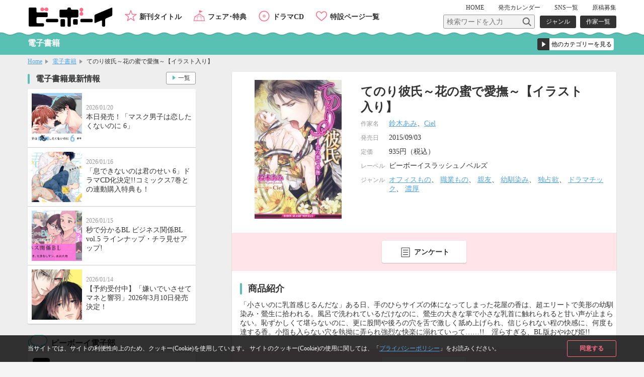

--- FILE ---
content_type: text/html; charset=UTF-8
request_url: https://www.b-boy.jp/ebook/103263
body_size: 8684
content:
<!DOCTYPE html>
<html lang="ja">
<head>
    <meta charset="UTF-8">
    <meta name="viewport" content="width=device-width,initial-scale=1.0,maximum-scale=1.0,minimum-scale=1.0,user-scalable=no"/>
            <meta name="description" content="「小さいのに乳首感じるんだな」ある日、手のひらサイズの体になってしまった花屋の香は、超エリートで美形の幼馴染み・鶯生に拾われる。風呂で洗われているだけなのに、鶯生の大きな掌で小さな乳首に触れられると甘い声が止まらない。恥ずかしくて堪らないのに、更に股間や後ろの穴を舌で激しく舐め上げられ、信じられない程の快感に、何度も達する香。小指も入らない穴を執拗に弄られ強烈な快楽に溺れていって……!!　淫らすぎる、BL版おやゆび姫!!">
        <meta property="og:description" content="「小さいのに乳首感じるんだな」ある日、手のひらサイズの体になってしまった花屋の香は、超エリートで美形の幼馴染み・鶯生に拾われる。風呂で洗われているだけなのに、鶯生の大きな掌で小さな乳首に触れられると甘い声が止まらない。恥ずかしくて堪らないのに、更に股間や後ろの穴を舌で激しく舐め上げられ、信じられない程の快感に、何度も達する香。小指も入らない穴を執拗に弄られ強烈な快楽に溺れていって……!!　淫らすぎる、BL版おやゆび姫!!"/>
        <meta name="twitter:description" content="「小さいのに乳首感じるんだな」ある日、手のひらサイズの体になってしまった花屋の香は、超エリートで美形の幼馴染み・鶯生に拾われる。風呂で洗われているだけなのに、鶯生の大きな掌で小さな乳首に触れられると甘い声が止まらない。恥ずかしくて堪らないのに、更に股間や後ろの穴を舌で激しく舐め上げられ、信じられない程の快感に、何度も達する香。小指も入らない穴を執拗に弄られ強烈な快楽に溺れていって……!!　淫らすぎる、BL版おやゆび姫!!"/>
        <meta name="keywords" content="てのり彼氏～花の蜜で愛撫～【イラスト入り】,BL">
    <link rel="shortcut icon" href="/img/favicon.ico">
    <link rel="apple-touch-icon" href="/img/apple-touch-icon.png">
    <!-- OGP -->
    <meta property="og:title" content="てのり彼氏～花の蜜で愛撫～【イラスト入り】 / ビーボーイWEB"/>
    <meta property="og:type" content="website"/>
    <meta property="og:url" content="https://www.b-boy.jp/ebook/103263"/>
    <meta property="og:image" content="https://www.b-boy.jp/img/product_images/img0103263.jpg"/>
    <meta property="og:site_name" content="ビーボーイWEB"/>
    <!-- twitter -->
    <meta name="twitter:card" content="summary"/>
    <meta name="twitter:site" content="@bboy_editor"/>
    <meta name="twitter:title" content="てのり彼氏～花の蜜で愛撫～【イラスト入り】 / ビーボーイWEB"/>
    <meta name="twitter:image" content="https://www.b-boy.jp/img/product_images/img0103263.jpg"/>
    <meta name="apple-mobile-web-app-title" content="ビーボーイ公式" />
<!-- Google Tag Manager (script) -->
<script>(function(w,d,s,l,i){w[l]=w[l]||[];w[l].push({'gtm.start':
        new Date().getTime(),event:'gtm.js'});var f=d.getElementsByTagName(s)[0],
        j=d.createElement(s),dl=l!='dataLayer'?'&l='+l:'';j.async=true;j.src=
        '//www.googletagmanager.com/gtm.js?id='+i+dl;f.parentNode.insertBefore(j,f);
    })(window,document,'script','dataLayer','GTM-5R7FSF');</script>
<!-- common -->
<link rel="stylesheet" href="/css/reset.css">
<link rel="stylesheet" href="/css/common.css">
<link rel="stylesheet" href="/css/sp.css">
<script src="/js/jquery-1.11.2.min.js"></script>
<script src="/js/common.js"></script>
<link href="https://fonts.googleapis.com/css?family=Raleway:600" rel="stylesheet">
<!-- drawer -->
<link rel="stylesheet" href="/js/drawer/drawer.css">
<script src="/js/drawer/drawer.js"></script>
<script src="/js/drawer/iscroll-lite.js"></script>
<script>
    $(document).ready(function() {
        $(".drawer").drawer();
    });
</script>
<!-- modal -->
<link rel="stylesheet" href="/js/modal/modal.css">
<script src="/js/modal/modal.js"></script>
<!-- bxslider -->
<link rel="stylesheet" href="/js/bxslider/jquery.bxslider.css">
<script src="/js/bxslider/jquery.bxslider.min.js"></script>
<script>
    $(document).ready(function(){
        var windowWidth = window.innerWidth;
        $('.calendar_slider').bxSlider({
            controls: true,
            moveSlides: 1,
            startSlide: 2,
            infiniteLoop: false,
            pager: false,
            touchEnabled: false
        });
        if (windowWidth > 768) {
            $('.main_slider').bxSlider({
                controls: false,
                auto: true,
                mode: 'fade',
                pause: 4500,
                pager: true,
                touchEnabled:false
            });
            $('.item_slider ul').bxSlider({
                controls: true,
                moveSlides: 1,
                maxSlides: 2,
                minSlides: 2,
                pager: false,
                slideWidth: 400,
                slideMargin: 8
            });
            $('.footer_specialpage_list ul').bxSlider({
                controls: true,
                moveSlides: 1,
                maxSlides: 6,
                minSlides: 6,
                pager: false,
                slideWidth: 400,
                slideMargin: 8
            });
        }  else {
            $('.main_slider').bxSlider({
                controls: false,
                auto: true,
                mode: 'fade',
                pause: 4500,
                pager: true,
                touchEnabled:true
            });
            $('.item_slider ul').bxSlider({
                controls: true,
                moveSlides: 1,
                maxSlides: 1,
                minSlides: 1,
                pager: false,
                slideWidth: 800,
                slideMargin: 0
            });
            $('.footer_specialpage_list ul').bxSlider({
                controls: false,
                auto: true,
                pager: true,
                pause: 6000,
                moveSlides:3,
                maxSlides: 3,
                minSlides: 3,
                slideWidth: 300,
                slideMargin: 8
            });
        }
        if (windowWidth < 767) {
            $('.specialpage_list').bxSlider({
                controls: false,
                auto: true,
                pager: true,
                pause: 6000,
                moveSlides:3,
                maxSlides: 3,
                minSlides: 3,
                slideWidth: 300,
                slideMargin: 8
            });
        }
    });
</script>
<!-- masonry -->
<script src="/js/masonry.pkgd.min.js"></script>
<script>
    $(window).load(function(){
        $('.side_bnrlist ul').masonry({
            itemSelector: '.item'
        });
    });
</script>
<!-- ellipsis -->
<script src="/js/jquery.dotdotdot.js"></script>
<script type="text/javascript">
    $(function() {
        $('.elp').dotdotdot();
        $('.switchbtn_list .list').click(function() {
            $('.elp').dotdotdot();
        })
    });
</script>
    <title>てのり彼氏～花の蜜で愛撫～【イラスト入り】 / 電子書籍 / ビーボーイWEB</title>
</head>
<body id="ebook">
<noscript><iframe src="//www.googletagmanager.com/ns.html?id=GTM-5R7FSF" height="0" width="0" style="display:none;visibility:hidden"></iframe></noscript>
<div id="cookie_agree">
	<div class="cookie_agree_contents">
		<div class="cookie_agree_text">当サイトでは、サイトの利便性向上のため、クッキー(Cookie)を使用しています。 サイトのクッキー(Cookie)の使用に関しては、「<a href="https://libre-inc.co.jp/privacy-policy/" target="_blank">プライバシーポリシー</a>」をお読みください。</div>
		<div class="cookie_agree_btn">同意する</div>
	</div>
</div>

<div id="wrapper" class="drawer drawer--right">

    <header>
    <div class="wbox">
        <h1><a href="/"><img src="/img/logo.svg" alt=""/></a></h1>
        <div id="header_sub">
            <nav id="header_sub_nav">
                <ul>
                    <li><a href="/">HOME</a></li>
                    <li class="calendar"><a href="/calendar">発売<span class="only_sp">日</span><span>カレンダー</span></a></li>
                    <li><a href="/pages/twitter">SNS一覧</a></li>
                    <li><a href="/pages/genkoubosyu">原稿募集</a></li>
                </ul>
            </nav>
            <div id="header_sub_search">
                <form name="" method="GET" class="header_sub_search" action="/search/">
                    <fieldset>
                        <input class="search_text" type="text" maxlength="100" name="q" placeholder="検索ワードを入力"><input class="search_btn" type="submit" value="">
                        <input type="hidden" name="search_type" value="product">
                    </fieldset>
                </form>
                <nav id="header_sub_search_nav">
                    <ul>
                        <li><a href="/genre/">ジャンル</a></li>
                        <li><a href="/author/">作家一覧</a></li>
                    </ul>
                </nav>
            </div>
        </div>
        <nav id="header_nav">
            <ul>
                <li class="newitem"><a href="/newitem">新刊タイトル</a></li>
                <li class="event"><a href="/tokuten/">フェア･特典</a></li>
                <li class="cddvd"><a href="/cddvd/">ドラマCD</a></li>
                <li class="specialpage"><a href="/special_list/">特設ページ一覧</a></li>
            </ul>
        </nav>
    </div>
    <div class="drawer-toggle btn_sp_nav"><div class="icon"></div><span class="open">メニュー</span><span class="close">閉じる</span></div>
</header>
    <div id="sp_nav">
    <nav class="drawer-nav">
        <div id="sp_nav_wrap">
            <form name="" method="GET" class="sp_nav_search" action="/search/">
                <fieldset>
                    <input class="search_text" type="text" maxlength="100" name="q" placeholder="検索ワードを入力">
                    <button class="search_btn" type="submit" value="">検索</button>
                    <input type="hidden" name="search_type" value="product">
                </fieldset>
            </form>
            <nav id="sp_nav_search_nav">
                <h3>目的で探す</h3>
                <ul>
                    <li><a href="/genre/">ジャンル</a></li>
                    <li><a href="/author/">作家一覧</a></li>
                </ul>
            </nav>
            <nav id="sp_nav_pickup_nav">
                <ul>
                    <li class="event"><a href="/tokuten/">フェア･特典</a></li>
                    <li class="newitem"><a href="/newitem">新刊タイトル</a></li>
                </ul>
            </nav>
            <div class="btn_recommend3"><a href="/recommend"><img src="/img/recommend.gif" alt="注目タイトルまとめてチェック！"/></a></div>
            <nav id="sp_nav_category">
                <h3>カテゴリーから探す</h3>
                <ul>
                    <li class="magazine"><a href="/magazine/">雑誌・アンソロジー</a></li>
                    <li class="comics"><a href="/comics/">コミックス</a></li>
                    <li class="novels"><a href="/novels/">ノベルズ</a></li>
                    <li class="cddvd"><a href="/cddvd/">ドラマCD・DVD</a></li>
                    <li class="ebook"><a href="/ebook/">電子書籍</a></li>
                    <li class="other"><a href="/other/">グッズ・その他</a></li>
                </ul>
                <div class="category_listpage"><a href="/list/">カテゴリー一覧</a></div>
                <div class="category_listpage"><a href="/label/">レーベル一覧</a></div>
            </nav>
            <nav id="sp_nav_menu">
                <h3>メニュー</h3>
                <ul>
                    <li><a href="/special_list/">特設一覧</a></li>
                    <li><a href="/news/">最新情報</a></li>
                    <li><a href="/calendar">発売カレンダー</a></li>
                    <li><a href="/pages/twitter">SNS一覧</a></li>
                    <li><a href="/pages/genkoubosyu">原稿募集</a></li>
                    <li><a href="/movie/">動画</a></li>
                    <li><a href="https://libre-inc.co.jp/ouenten/list.html?cat=bboy" target="_blank" class="text_s">ビーボーイ応援店</a></li>
                    <li><a href="https://libre-inc.co.jp/survey/" target="_blank">アンケート</a></li>
                </ul>
            </nav>
            <div id="sp_nav_home"><a href="/">HOME</a></div>
            <nav id="sp_nav_sns">
                <ul>
                    <li><a href="http://twitter.com/share?text=BL（ボーイズラブ）読むならビーボーイWEB！&url=https://www.b-boy.jp/&hashtags=ビーボーイ" onClick="window.open(encodeURI(decodeURI(this.href)), 'tweetwindow', 'width=650, height=470, personalbar=0, toolbar=0, scrollbars=1, sizable=1'); return false;" rel="nofollow"><img src="/img/btn_sns_twitter.png" alt="twitter"/></a></li>
                    <li class="line"><a href="http://line.me/R/msg/text/?[BL（ボーイズラブ）読むならビーボーイWEB！][https://www.b-boy.jp/]"><img src="/img/btn_sns_line.png" alt="LINE"/></a></li>
                </ul>
            </nav>
        </div>
    </nav>
</div>

    <div id="pagetitle_area">
        <div class="wbox">
            <h2>電子書籍</h2>
            <form name="" class="category_link">
    <label class="form_select">
        <select name="category_select">
            <option value="">他のカテゴリーを見る</option>
            <option value="/magazine/">雑誌・アンソロジー</option>
            <option value="/comics/">コミックス</option>
            <option value="/novels/">ノベルズ</option>
            <option value="/cddvd/">ドラマCD・DVD</option>
            <option value="/ebook/">電子書籍</option>
            <option value="/other/">グッズ・その他</option>
            <option value="/list/">カテゴリー一覧</option>
            <option value="/label/">レーベル一覧</option>
        </select>
    </label>
</form>        </div>
    </div><!-- /pagetitle_area -->

    <section id="breadcrumb">
        <ul class="wbox">
            <li><a href="/">Home</a></li>
            <li><a href="/ebook/">電子書籍</a></li>
            <li>てのり彼氏～花の蜜で愛撫～【イラスト入り】</li>
        </ul>
    </section><!-- /breadcrumb -->

    <div id="contents_wrapper">

        <div id="main">

            <section id="item_wrap">

                
                <section class="item_data">
                    <div class="item_data_l">
    <div class="itemimg">
        <div style="background-image: url(/img/product_images/img0103263.jpg)"></div>
    </div>
</div>
<div class="item_data_r">
    <ul class="item_sns">
        <li>
    <a href="http://twitter.com/share?text=てのり彼氏～花の蜜で愛撫～【イラスト入り】&url=https://www.b-boy.jp/ebook/103263" onClick="window.open(encodeURI(decodeURI(this.href)), 'tweetwindow', 'width=650, height=470, personalbar=0, toolbar=0, scrollbars=1, sizable=1'); return false;" rel="nofollow">
        <img src="/img/btn_sns_twitter.png" alt="twitter"/>
    </a>
</li>
<li class="line">
    <a href="http://line.me/R/msg/text/?[てのり彼氏～花の蜜で愛撫～【イラスト入り】][https://www.b-boy.jp/ebook/103263]">
        <img src="/img/btn_sns_line.png" alt="LINE"/>
    </a>
</li>
    </ul>
    <div class="item_data_head">
                <h2>てのり彼氏～花の蜜で愛撫～【イラスト入り】</h2>
        <p class="text"></p>
    </div>
    <div class="item_data_detail">
        <table width="100%" border="0">
            <tbody>
                                        <tr>
                    <th scope="row">作家名</th>
                    <td>
                        <a href="/author/3399">鈴木あみ</a>、<a href="/author/12496">Ciel</a>                    </td>
                </tr>
                                                <tr>
                <th scope="row">発売日</th>
                <td>2015/09/03</td>
            </tr>
                                        <tr>
                    <th scope="row">定価</th>
                    <td>
                                                    935円（税込）
                                            </td>
                </tr>
                                                                <tr>
                    <th scope="row">レーベル</th>
                    <td>
                                                    ビーボーイスラッシュノベルズ                                            </td>
                </tr>
                                        <tr>
                    <th scope="row">ジャンル</th>
                    <td>
                                                    <a href="/genre/result?genre[]=238">オフィスもの</a>、                            <a href="/genre/result?genre[]=239">職業もの</a>、                            <a href="/genre/result?genre[]=276">親友</a>、                            <a href="/genre/result?genre[]=278">幼馴染み</a>、                            <a href="/genre/result?genre[]=294">独占欲</a>、                            <a href="/genre/result?genre[]=311">ドラマチック</a>、                            <a href="/genre/result?genre[]=313">濃厚</a>                    </td>
                </tr>
                        </tbody>
        </table>
    </div>
</div>
                </section>

                <ul class="item_btnarea">
                    <li class="questionnaire"><a href="https://libre-inc.co.jp/survey/" target="_blank">アンケート</a></li>
                </ul>

                                                                        <section class="item_contents">
                        <h3>商品紹介</h3>
                        <div class="introduction">
                                                                                    「小さいのに乳首感じるんだな」ある日、手のひらサイズの体になってしまった花屋の香は、超エリートで美形の幼馴染み・鶯生に拾われる。風呂で洗われているだけなのに、鶯生の大きな掌で小さな乳首に触れられると甘い声が止まらない。恥ずかしくて堪らないのに、更に股間や後ろの穴を舌で激しく舐め上げられ、信じられない程の快感に、何度も達する香。小指も入らない穴を執拗に弄られ強烈な快楽に溺れていって……!!　淫らすぎる、BL版おやゆび姫!!                        </div>
                    </section>
                
                
                
                
                
                
                                    <ul class="item_btnarea">
                        <li class="questionnaire"><a href="https://libre-inc.co.jp/survey/" target="_blank">アンケート</a></li>
                    </ul>
                
                
            </section><!-- /item_contents -->

            <section class="main_contents bottomline">
                <h3>「てのり彼氏～花の蜜で愛撫～【イラスト入り】」関連商品</h3>
                <ul class="item_list_card">
                        <li >
        <a href="/novels/56512">
            <div class="itemimgbox">
                <div class="itemimg">
                    <div style="background-image: url(/img/product_images/img0056512.jpg)"></div>
                </div>
            </div>
            <div class="itemtext">
                <div class="category novels">ノベルズ</div>
                <p class="title">てのり彼氏～花の蜜で愛撫～</p>
                                    <p class="person"><span class="h">作家名</span><span>鈴木あみ、Ciel</span></p>
                                <p class="date">
                    <span class="h">発売日</span><span>2014/11/19</span>
                </p>
            </div>
        </a>
        <div class="btn"></div>
    </li>
    <li >
        <a href="/ebook/199480">
            <div class="itemimgbox">
                <div class="itemimg">
                    <div style="background-image: url(/img/product_images/img0199480.jpg)"></div>
                </div>
            </div>
            <div class="itemtext">
                <div class="category ebook">電子書籍</div>
                <p class="title">小説ビーボーイ　恋の色づく秋が来た！特集（2021年秋号）</p>
                                    <p class="person"><span class="h">作家名</span><span>笠井あゆみ、木原音瀬、小野浜こわし、夜光 花、彩寧一叶、古藤嗣己、鈴木あみ、みずかねりょう、幸崎ぱれす、Ciel、水壬楓子、しおべり由生、風祭おまる、剣　解</span></p>
                                <p class="date">
                    <span class="h">配信日</span><span>2022/01/27</span>
                </p>
            </div>
        </a>
        <div class="btn"></div>
    </li>
    <li >
        <a href="/magazine/191959">
            <div class="itemimgbox">
                <div class="itemimg">
                    <div style="background-image: url(/img/product_images/img0191959.jpg)"></div>
                </div>
            </div>
            <div class="itemtext">
                <div class="category magazine">雑誌・アンソロジー</div>
                <p class="title">小説b-Boy 2021年秋号</p>
                                    <p class="person"><span class="h">作家名</span><span>笠井あゆみ、木原音瀬、小野浜こわし、夜光 花、彩寧一叶、古藤嗣己、鈴木あみ、みずかねりょう、幸崎ぱれす、Ciel、水壬楓子、しおべり由生、風祭おまる、剣　解</span></p>
                                <p class="date">
                    <span class="h">発売日</span><span>2021/10/14</span>
                </p>
            </div>
        </a>
        <div class="btn"></div>
    </li>
    <li >
        <a href="/ebook/128722">
            <div class="itemimgbox">
                <div class="itemimg">
                    <div style="background-image: url(/img/product_images/img0128722.jpg)"></div>
                </div>
            </div>
            <div class="itemtext">
                <div class="category ebook">電子書籍</div>
                <p class="title">ジャガー宮殿の赤い薔薇【イラスト入り】</p>
                                    <p class="person"><span class="h">作家名</span><span>鈴木あみ、Ciel</span></p>
                                <p class="date">
                    <span class="h">配信日</span><span>2017/05/18</span>
                </p>
            </div>
        </a>
        <div class="btn"></div>
    </li>
    <li >
        <a href="/novels/109830">
            <div class="itemimgbox">
                <div class="itemimg">
                    <div style="background-image: url(/img/product_images/img0109830.jpg)"></div>
                </div>
            </div>
            <div class="itemtext">
                <div class="category novels">ノベルズ</div>
                <p class="title">ジャガー宮殿の赤い薔薇</p>
                                    <p class="person"><span class="h">作家名</span><span>鈴木あみ、Ciel</span></p>
                                <p class="date">
                    <span class="h">発売日</span><span>2016/07/19</span>
                </p>
            </div>
        </a>
        <div class="btn"></div>
    </li>
                </ul>
            </section>

            
                            <section class="main_contents">
                    <h3 class="bboy">同じジャンルの商品</h3>
                    <ul class="item_list_card">
                            <li >
        <a href="/ebook/133353">
            <div class="itemimgbox">
                <div class="itemimg">
                    <div style="background-image: url(/img/product_images/img0133353.jpg)"></div>
                </div>
            </div>
            <div class="itemtext">
                <div class="category ebook">電子書籍</div>
                <p class="title">マガジンビーボーイ 2017年9月号</p>
                            </div>
        </a>
        <div class="btn">
                    </div>
    </li>
    <li >
        <a href="/ebook/132291">
            <div class="itemimgbox">
                <div class="itemimg">
                    <div style="background-image: url(/img/product_images/img0132291.jpg)"></div>
                </div>
            </div>
            <div class="itemtext">
                <div class="category ebook">電子書籍</div>
                <p class="title">BE･BOY GOLD 2017年8月号</p>
                            </div>
        </a>
        <div class="btn">
                    </div>
    </li>
    <li >
        <a href="/ebook/127756">
            <div class="itemimgbox">
                <div class="itemimg">
                    <div style="background-image: url(/img/product_images/img0127756.jpg)"></div>
                </div>
            </div>
            <div class="itemtext">
                <div class="category ebook">電子書籍</div>
                <p class="title">小説ビーボーイ　溺愛しすぎる特集（2017年冬号）</p>
                                    <p class="person"><span class="h">作家名</span><span>宮緒 葵、朱月とまと、水壬楓子、しおべり由生、吉田ナツ、森原八鹿、彩寧一叶、高世ナオキ、遠野春日、円陣闇丸、東野ゆき、園千代子、東野 海、林 マキ、永井三郎、福嶋ユッカ、モリフジ、黒田 屑、ゆうき</span></p>
                            </div>
        </a>
        <div class="btn">
                    </div>
    </li>
    <li >
        <a href="/ebook/126438">
            <div class="itemimgbox">
                <div class="itemimg">
                    <div style="background-image: url(/img/product_images/img0126438.jpg)"></div>
                </div>
            </div>
            <div class="itemtext">
                <div class="category ebook">電子書籍</div>
                <p class="title">マガジンビーボーイ 2017年3月号</p>
                            </div>
        </a>
        <div class="btn">
                    </div>
    </li>
    <li >
        <a href="/ebook/124434">
            <div class="itemimgbox">
                <div class="itemimg">
                    <div style="background-image: url(/img/product_images/img0124434.jpg)"></div>
                </div>
            </div>
            <div class="itemtext">
                <div class="category ebook">電子書籍</div>
                <p class="title">マガジンビーボーイ 2017年1月号</p>
                            </div>
        </a>
        <div class="btn">
                    </div>
    </li>
                    </ul>
                </section>
            
        </div><!-- /main -->

        <div id="side_large">
            <div id="side_large_l">
                <section class="side_large_contents">
                    <h3>電子書籍最新情報</h3>
                    <ul class="news_list">
                        <li>
    <a href="/news/1768">
        <div class="newstmb">
            <div style="background-image: url(/img/news/1768.jpg)"></div>
        </div>
        <div class="newstextbox">
            <p class="date">2026/01/20</p>
            <p class="title">本日発売！「マスク男子は恋したくないのに 6」</p>
        </div>
    </a>
</li>
<li>
    <a href="/news/1763">
        <div class="newstmb">
            <div style="background-image: url(/img/news/1763.jpg)"></div>
        </div>
        <div class="newstextbox">
            <p class="date">2026/01/16</p>
            <p class="title">「息できないのは君のせい 6」ドラマCD化決定!!コミックス7巻との連動購入特典も！</p>
        </div>
    </a>
</li>
<li>
    <a href="/news/1767">
        <div class="newstmb">
            <div style="background-image: url(/img/news/1767.jpg)"></div>
        </div>
        <div class="newstextbox">
            <p class="date">2026/01/15</p>
            <p class="title">秒で分かるBL ビジネス関係BL vol.5 ラインナップ・チラ見せアップ!</p>
        </div>
    </a>
</li>
<li>
    <a href="/news/1765">
        <div class="newstmb">
            <div style="background-image: url(/img/news/1765.jpg)"></div>
        </div>
        <div class="newstextbox">
            <p class="date">2026/01/14</p>
            <p class="title">【予約受付中】「嫌いでいさせて マネと響羽」2026年3月10日発売決定！</p>
        </div>
    </a>
</li>
                    </ul>
                    <div class="btn_more"><a href="/news/ebook">一覧</a></div>
                </section>

                <section class="side_large_contents">
                    <h3 class="twitter">ビーボーイ電子部</h3>
                    <div class="twitter_wrap">
                        <a href="https://x.com/bboy_denshibu" target="_blank">
                            <img src="/webroot/img/libre_img/icon_x.svg" alt="ビーボーイ電子部X公式アカウント">
                            <p>@bboy_denshibu</p>
                        </a>
                        <div class="side_btn_more"><a href="/pages/twitter">SNS一覧</a></div>
                    </div>
                </section>

            </div><!-- /side_large_l -->

            <div id="side_large_r">
    <section class="side_large_contents">
        <h3 class="pickup">PICK UP コンテンツ</h3>
        <div class="side_bnrlist">
            <ul>
                <li class="item"><a href="/pages/digital_audio"><img src="/img/bnr_l_onseihaishin.png" alt="スマホで聴ける！ドラマCD音声配信サイト一覧"/></a></li>
                <li class="item"><a href="https://www.b-boy.jp/movie/?utm_source=%EF%BD%82%EF%BD%8E&utm_campaign=douga_bn_20180320"><img src="/img/bnr_movie.png" alt="キャストメッセージ・PV　動画公開中！"/></a></li>
                <li class="item"><a href="/pages/ebook_list"><img src="/img/bnr_l_digitalbook.png" alt="PC、スマホ、タブレットで人気タイトルが読める電子書籍"/></a></li>
                <li class="item"><a href="https://www.b-boy.jp/pages/guide?utm_source=tsukaikata_guide&utm_campaign=side_bnr"><img src="/img/bnr_guide.jpg" alt="使い方ガイド"/></a></li>
                <li class="item"><a href="/pages/genkoubosyu"><img src="/img/libre_img/bnr_entry.png" alt="マンガ家になりたいあなたの原稿募集中"/></a></li>

            </ul>
        </div>
    </section>

    <section class="side_large_contents">
        <h3 class="calendar">発売カレンダー</h3>
        <div class="calendar_wrap">
            <div class="calendar_slider">
                        <div class="calendar_monthbox">
        <div class="calendar_month">11月</div>
        <table>
            <tr>
                <th scope="col">SUN</th>
                <th scope="col">MON</th>
                <th scope="col">TUE</th>
                <th scope="col">WED</th>
                <th scope="col">THU</th>
                <th scope="col">FRI</th>
                <th scope="col">SAT</th>
            </tr>
            <tr>
                <td></td><td></td><td></td><td></td><td></td><td></td><td>1</td></tr><tr><td>2</td><td>3</td><td><a href="/calendar/2025/11#d4">4</a></td><td>5</td><td><a href="/calendar/2025/11#d6">6</a></td><td><a href="/calendar/2025/11#d7">7</a></td><td>8</td></tr><tr><td>9</td><td><a href="/calendar/2025/11#d10">10</a></td><td>11</td><td>12</td><td><a href="/calendar/2025/11#d13">13</a></td><td><a href="/calendar/2025/11#d14">14</a></td><td><a href="/calendar/2025/11#d15">15</a></td></tr><tr><td>16</td><td>17</td><td>18</td><td><a href="/calendar/2025/11#d19">19</a></td><td><a href="/calendar/2025/11#d20">20</a></td><td>21</td><td>22</td></tr><tr><td>23</td><td>24</td><td>25</td><td>26</td><td><a href="/calendar/2025/11#d27">27</a></td><td>28</td><td>29</td></tr><tr><td>30</td>            </tr>
        </table>
    </div>
        <div class="calendar_monthbox">
        <div class="calendar_month">12月</div>
        <table>
            <tr>
                <th scope="col">SUN</th>
                <th scope="col">MON</th>
                <th scope="col">TUE</th>
                <th scope="col">WED</th>
                <th scope="col">THU</th>
                <th scope="col">FRI</th>
                <th scope="col">SAT</th>
            </tr>
            <tr>
                <td></td><td><a href="/calendar/2025/12#d1">1</a></td><td>2</td><td>3</td><td><a href="/calendar/2025/12#d4">4</a></td><td><a href="/calendar/2025/12#d5">5</a></td><td>6</td></tr><tr><td>7</td><td>8</td><td>9</td><td><a href="/calendar/2025/12#d10">10</a></td><td>11</td><td>12</td><td>13</td></tr><tr><td>14</td><td><a href="/calendar/2025/12#d15">15</a></td><td><a href="/calendar/2025/12#d16">16</a></td><td>17</td><td><a href="/calendar/2025/12#d18">18</a></td><td><a href="/calendar/2025/12#d19">19</a></td><td>20</td></tr><tr><td>21</td><td>22</td><td>23</td><td>24</td><td><a href="/calendar/2025/12#d25">25</a></td><td><a href="/calendar/2025/12#d26">26</a></td><td>27</td></tr><tr><td>28</td><td>29</td><td><a href="/calendar/2025/12#d30">30</a></td><td>31</td><td></td><td></td><td></td></tr><tr>            </tr>
        </table>
    </div>
        <div class="calendar_monthbox">
        <div class="calendar_month">1月</div>
        <table>
            <tr>
                <th scope="col">SUN</th>
                <th scope="col">MON</th>
                <th scope="col">TUE</th>
                <th scope="col">WED</th>
                <th scope="col">THU</th>
                <th scope="col">FRI</th>
                <th scope="col">SAT</th>
            </tr>
            <tr>
                <td></td><td></td><td></td><td></td><td>1</td><td>2</td><td>3</td></tr><tr><td>4</td><td>5</td><td>6</td><td><a href="/calendar/2026/1#d7">7</a></td><td><a href="/calendar/2026/1#d8">8</a></td><td>9</td><td><a href="/calendar/2026/1#d10">10</a></td></tr><tr><td>11</td><td><a href="/calendar/2026/1#d12">12</a></td><td><a href="/calendar/2026/1#d13">13</a></td><td>14</td><td><a href="/calendar/2026/1#d15">15</a></td><td><a href="/calendar/2026/1#d16">16</a></td><td>17</td></tr><tr><td>18</td><td><a href="/calendar/2026/1#d19">19</a></td><td><a href="/calendar/2026/1#d20">20</a></td><td>21</td><td><a href="/calendar/2026/1#d22">22</a></td><td class="today"><a href="/calendar/2026/1#d23">23</a></td><td>24</td></tr><tr><td>25</td><td>26</td><td><a href="/calendar/2026/1#d27">27</a></td><td>28</td><td><a href="/calendar/2026/1#d29">29</a></td><td>30</td><td>31</td></tr><tr>            </tr>
        </table>
    </div>
        <div class="calendar_monthbox">
        <div class="calendar_month">2月</div>
        <table>
            <tr>
                <th scope="col">SUN</th>
                <th scope="col">MON</th>
                <th scope="col">TUE</th>
                <th scope="col">WED</th>
                <th scope="col">THU</th>
                <th scope="col">FRI</th>
                <th scope="col">SAT</th>
            </tr>
            <tr>
                <td></td><td></td><td></td><td></td><td></td><td></td><td></td></tr><tr><td>1</td><td>2</td><td>3</td><td>4</td><td><a href="/calendar/2026/2#d5">5</a></td><td><a href="/calendar/2026/2#d6">6</a></td><td>7</td></tr><tr><td>8</td><td><a href="/calendar/2026/2#d9">9</a></td><td>10</td><td>11</td><td>12</td><td>13</td><td>14</td></tr><tr><td>15</td><td>16</td><td>17</td><td>18</td><td><a href="/calendar/2026/2#d19">19</a></td><td>20</td><td>21</td></tr><tr><td>22</td><td>23</td><td>24</td><td>25</td><td><a href="/calendar/2026/2#d26">26</a></td><td>27</td><td><a href="/calendar/2026/2#d28">28</a></td></tr><tr>            </tr>
        </table>
    </div>
        <div class="calendar_monthbox">
        <div class="calendar_month">3月</div>
        <table>
            <tr>
                <th scope="col">SUN</th>
                <th scope="col">MON</th>
                <th scope="col">TUE</th>
                <th scope="col">WED</th>
                <th scope="col">THU</th>
                <th scope="col">FRI</th>
                <th scope="col">SAT</th>
            </tr>
            <tr>
                <td></td><td></td><td></td><td></td><td></td><td></td><td></td></tr><tr><td>1</td><td>2</td><td>3</td><td>4</td><td>5</td><td>6</td><td>7</td></tr><tr><td>8</td><td>9</td><td><a href="/calendar/2026/3#d10">10</a></td><td>11</td><td>12</td><td>13</td><td>14</td></tr><tr><td>15</td><td>16</td><td>17</td><td><a href="/calendar/2026/3#d18">18</a></td><td><a href="/calendar/2026/3#d19">19</a></td><td>20</td><td>21</td></tr><tr><td>22</td><td>23</td><td>24</td><td>25</td><td>26</td><td>27</td><td>28</td></tr><tr><td>29</td><td>30</td><td>31</td><td></td><td></td><td></td><td></td></tr><tr>            </tr>
        </table>
    </div>
            </div><!-- calendar_slider -->
            <div class="side_btn_more"><a href="/calendar">発売カレンダー</a></div>
        </div><!-- calendar_wrap -->
    </section>

    <section class="side_large_contents">
        <h3 class="link">おすすめLINK</h3>
        <div class="side_bnrlist">
            <ul>
                <li class="item"><a href="http://dakaretai-1st.com/" target="_blank"><img src="/img/bnr_special.png" alt="抱かれたい男1位に脅されています。TVアニメサイト"/></a></li>
                <li class="item"><a href="http://x-bl.jp/" target="_blank"><img src="/img/bnr_xbl.png" alt="女子による女子のための18禁レーベル"/></a></li>
            </ul>
        </div>
    </section>
</div><!-- /side_large_r -->

        </div><!-- /side_large -->

    </div><!-- /contents_wrapper -->

    <div id="footer_contents_wrap">
    <div class="wbox">
        <section class="footer_contents">
            <div class="footer_h3_box">
                <h3 class="category">カテゴリーTOP</h3>
                <div class="category_listpage"><a href="/list/">カテゴリー一覧</a></div>
            </div>
            <div class="footer_contents_box">
                <ul class="category_list">
                    <li class="magazine"><a href="/magazine/">雑誌・アンソロジー</a></li>
                    <li class="comics"><a href="/comics/">コミックス</a></li>
                    <li class="novels"><a href="/novels/">ノベルズ</a></li>
                    <li class="cddvd"><a href="/cddvd/">ドラマCD・DVD</a></li>
                    <li class="ebook"><a href="/ebook/">電子書籍</a></li>
                    <li class="other"><a href="/other/">グッズ・その他</a></li>
                </ul>
            </div>
        </section>
        <section class="footer_contents">
            <div class="footer_h3_box">
                <h3 class="specialpage">特設ページ</h3>
            </div>
            <div class="footer_contents_box">
                <div class="footer_specialpage_list">
                    <ul>
                            <li>
        <a href="https://www.b-boy.jp/special/uralove/?bnr_uralove3_251212f" target="_blank">
            <img src="/img/special_page/337_sb.jpg" alt="外岡もったす「裏切り者のラブソング 4」"/>
        </a>
    </li>
    <li>
        <a href="https://www.b-boy.jp/special/yonjyu/?bnr_yonjyu250206_f" target="_blank">
            <img src="/img/special_page/314_sb.jpg" alt="マミタ「40までにしたい10のこと ②」"/>
        </a>
    </li>
    <li>
        <a href="https://www.b-boy.jp/special/dakaretai_1st/?dakaichi_cpmics9221020_f" >
            <img src="/img/special_page/275_sb.jpg" alt="だかいち公式"/>
        </a>
    </li>
    <li>
        <a href="https://www.b-boy.jp/special/ennead/" target="_blank">
            <img src="/img/special_page/118_sb.jpg" alt="MOJITO「ENNEAD」"/>
        </a>
    </li>
                    </ul>
                </div>
            </div>
        </section>
    </div>
</div><!-- /footer_contents -->

    <div id="pagetop"><a href="#top">Top</a></div>

    <footer>
    <section id="footer_nav">
        <nav id="footer_nav_bboy">
            <h3>ビーボーイWEB</h3>
            <div class="footer_nav_wrap">
                <div class="f_c2wrap">
                    <ul>
                        <li><a href="/">HOME</a></li>
                        <li><a href="/newitem">新刊タイトル</a></li>
                        <li><a href="/tokuten/">フェア･特典</a></li>
                        <li><a href="/special_list/">特設ページ一覧</a></li>
                    </ul>
                    <ul>
                        <li><a href="/news/">最新情報</a></li>
                        <li><a href="/calendar">発売カレンダー</a></li>
                        <li><a href="/pages/twitter">SNS一覧</a></li>
                        <li><a href="/pages/genkoubosyu">原稿募集</a></li>
                        <li><a href="/movie/">動画</a></li>
                        <li><a href="/author/">作家一覧</a></li>
                        <li><a href="/genre/">ジャンル検索</a></li>
                        <li><a href="https://libre-inc.co.jp/ouenten/list.html?cat=bboy" target="_blank">ビーボーイ応援店</a></li>
                        <li><a href="https://libre-inc.co.jp/survey/" target="_blank">アンケート</a></li>
                    </ul>
                </div>
                <div>
                    <ul>
                        <li><a href="/magazine/">雑誌・アンソロジー</a></li>
                        <li><a href="/comics/">コミックス</a></li>
                        <li><a href="/novels/">ノベルズ</a></li>
                        <li><a href="/cddvd/">ドラマCD・DVD</a></li>
                        <li><a href="/ebook/">電子書籍</a></li>
                        <li><a href="/other/">グッズ・その他</a></li>
                        <li><a href="/list/">カテゴリー一覧</a></li>
                        <li><a href="/label/">レーベル一覧</a></li>
                    </ul>
                </div>
            </div>
        </nav>
        <nav id="footer_nav_relation">
            <h3>関連サイト</h3>
            <div class="footer_nav_wrap">
                <div>
                    <ul>
                        <li><a href="https://libre-inc.co.jp" target="_blank">株式会社リブレ</a></li>
                        <li><a href="https://libre-inc.co.jp/tl-otome/" target="_blank">ティーンズラブ・乙女系</a></li>
                        <li><a href="https://libre-inc.co.jp/kurofune/" target="_blank">クロフネ</a></li>
                    </ul>
                </div>
                <div>
                    <ul>
                        <li><a href="http://x-bl.jp" target="_blank">X-BL</a></li>
                        <li><a href="https://yondemill.jp/labels/108" target="_blank">YONDEMILL</a></li>
                    </ul>
                </div>
            </div>
        </nav>
    </section>
    <section id="footer_sub">
        <nav id="footer_sub_sns">
            <ul>
                <li><a href="http://twitter.com/share?text=BL（ボーイズラブ）読むならビーボーイWEB！&url=https://www.b-boy.jp/&hashtags=ビーボーイ" onClick="window.open(encodeURI(decodeURI(this.href)), 'tweetwindow', 'width=650, height=470, personalbar=0, toolbar=0, scrollbars=1, sizable=1'); return false;" rel="nofollow"><img src="/img/btn_sns_twitter.png" alt="twitter"/></a></li>
                <li class="line"><a href="http://line.me/R/msg/text/?[BL（ボーイズラブ）読むならビーボーイWEB！][https://www.b-boy.jp/]"><img src="/img/btn_sns_line.png" alt="LINE"/></a></li>
            </ul>
        </nav>
        <nav id="footer_sub_nav">
            <ul>
                <li><a href="/">HOME</a></li>
                <li><a href="https://libre-inc.co.jp/company/" target="_blank">会社情報</a></li>
                <li><a href="https://libre-inc.co.jp/privacy-policy/" target="_blank">プライバシーポリシー</a></li>
                <li><a href="https://libre-inc.co.jp/copyright/" target="_blank">著作権の考え方</a></li>
                <li><a href="https://libre-inc.co.jp/faq/" target="_blank">よくあるご質問</a></li>
                <li><a href="https://libre-inc.co.jp/contact/" target="_blank">お問い合わせ</a></li>
            </ul>
            <div id="abj"><a href="/pages/abj"><img src="/img/abj_1220_1001.png" alt="ABJマーク"/></a></div>
            <p id="copy">Copyright&copy; libre inc. All Rights Reserved.</p>
        </nav>
    </section>
</footer>

</div><!-- /wrapper -->

<section id="r18_check" class="modal-content">
    <div class="modal-close">閉じる</div>
    <div class="modal-in">
        <div class="modal-in-cont">
            <h3><img src="/img/r18_title.png" alt="R-18 Adult Only"/><span>この商品には年齢制限があります。</span></h3>
            <p>あなたは18歳以上ですか？<br>（高校生を除く）</p>
            <div class="btn_area">
                <div class="btn"><a class="modal-close-btn">いいえ</a></div>
                <div class="btn"><a id="r18_yes" href="#">はい</a></div>
            </div>
        </div>
    </div>
</section>

<script type="text/javascript">
  var css = document.createElement('link');
  css.rel = 'stylesheet';
  css.href = '/webroot/css/libre_css/style.css';
  css.type = 'text/css';
  var head = document.getElementsByTagName('head')[0];
  head.appendChild(css);
</script>
</body>
</html>
